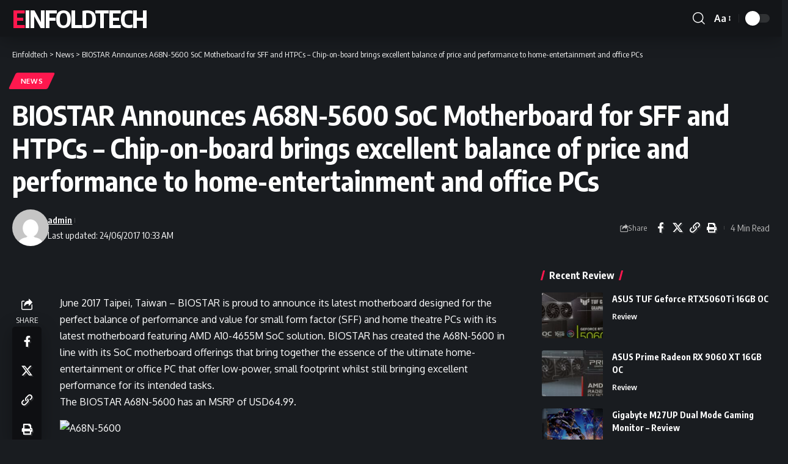

--- FILE ---
content_type: text/html; charset=UTF-8
request_url: https://einfoldtech.com/2017/06/biostar-announces-a68n-5600-soc-motherboard-sff-htpcs-chip-board-brings-excellent-balance-price-performance-home-entertainment-office-pcs/
body_size: 17946
content:
<!DOCTYPE html>
<html lang="en-GB" prefix="og: https://ogp.me/ns#">
<head>
    <meta charset="UTF-8" />
    <meta http-equiv="X-UA-Compatible" content="IE=edge" />
	<meta name="viewport" content="width=device-width, initial-scale=1.0" />
    <link rel="profile" href="https://gmpg.org/xfn/11" />
	
<!-- Search Engine Optimization by Rank Math PRO - https://rankmath.com/ -->
<title>BIOSTAR Announces A68N-5600 SoC Motherboard for SFF and HTPCs - Chip-on-board brings excellent balance of price and performance to home-entertainment and office PCs - Einfoldtech</title>
<meta name="robots" content="follow, index, max-snippet:-1, max-video-preview:-1, max-image-preview:large"/>
<link rel="canonical" href="https://einfoldtech.com/2017/06/biostar-announces-a68n-5600-soc-motherboard-sff-htpcs-chip-board-brings-excellent-balance-price-performance-home-entertainment-office-pcs/" />
<meta property="og:locale" content="en_GB" />
<meta property="og:type" content="article" />
<meta property="og:title" content="BIOSTAR Announces A68N-5600 SoC Motherboard for SFF and HTPCs - Chip-on-board brings excellent balance of price and performance to home-entertainment and office PCs - Einfoldtech" />
<meta property="og:description" content="June 2017 Taipei, Taiwan – BIOSTAR is proud to announce its latest motherboard designed for the perfect balance of performance and value for small form factor (SFF) and home theatre PCs with its latest motherboard featuring AMD A10-4655M SoC solution. BIOSTAR has created the A68N-5600 in line with its SoC motherboard offerings that bring together [&hellip;]" />
<meta property="og:url" content="https://einfoldtech.com/2017/06/biostar-announces-a68n-5600-soc-motherboard-sff-htpcs-chip-board-brings-excellent-balance-price-performance-home-entertainment-office-pcs/" />
<meta property="og:site_name" content="Einfoldtech" />
<meta property="article:publisher" content="https://www.facebook.com/Einfoldtech" />
<meta property="article:tag" content="Biostar" />
<meta property="article:tag" content="HTPC" />
<meta property="article:section" content="News" />
<meta property="article:published_time" content="2017-06-24T10:33:28+08:00" />
<meta name="twitter:card" content="summary_large_image" />
<meta name="twitter:title" content="BIOSTAR Announces A68N-5600 SoC Motherboard for SFF and HTPCs - Chip-on-board brings excellent balance of price and performance to home-entertainment and office PCs - Einfoldtech" />
<meta name="twitter:description" content="June 2017 Taipei, Taiwan – BIOSTAR is proud to announce its latest motherboard designed for the perfect balance of performance and value for small form factor (SFF) and home theatre PCs with its latest motherboard featuring AMD A10-4655M SoC solution. BIOSTAR has created the A68N-5600 in line with its SoC motherboard offerings that bring together [&hellip;]" />
<meta name="twitter:label1" content="Written by" />
<meta name="twitter:data1" content="admin" />
<meta name="twitter:label2" content="Time to read" />
<meta name="twitter:data2" content="2 minutes" />
<script type="application/ld+json" class="rank-math-schema-pro">{"@context":"https://schema.org","@graph":[{"@type":["NewsMediaOrganization","Organization"],"@id":"https://einfoldtech.com/#organization","name":"Einfoldtech","url":"http://118.189.185.166/wordpress","sameAs":["https://www.facebook.com/Einfoldtech"],"email":"support@einfoldtech.com"},{"@type":"WebSite","@id":"https://einfoldtech.com/#website","url":"https://einfoldtech.com","name":"Einfoldtech","publisher":{"@id":"https://einfoldtech.com/#organization"},"inLanguage":"en-GB"},{"@type":"WebPage","@id":"https://einfoldtech.com/2017/06/biostar-announces-a68n-5600-soc-motherboard-sff-htpcs-chip-board-brings-excellent-balance-price-performance-home-entertainment-office-pcs/#webpage","url":"https://einfoldtech.com/2017/06/biostar-announces-a68n-5600-soc-motherboard-sff-htpcs-chip-board-brings-excellent-balance-price-performance-home-entertainment-office-pcs/","name":"BIOSTAR Announces A68N-5600 SoC Motherboard for SFF and HTPCs - Chip-on-board brings excellent balance of price and performance to home-entertainment and office PCs - Einfoldtech","datePublished":"2017-06-24T10:33:28+08:00","dateModified":"2017-06-24T10:33:28+08:00","isPartOf":{"@id":"https://einfoldtech.com/#website"},"inLanguage":"en-GB"},{"@type":"Person","@id":"https://einfoldtech.com/author/admin/","name":"admin","url":"https://einfoldtech.com/author/admin/","image":{"@type":"ImageObject","@id":"https://secure.gravatar.com/avatar/14382ee8513234117204d034a5171f3d3d0a6ff16f50cf28e421f42a6748fc11?s=96&amp;d=mm&amp;r=g","url":"https://secure.gravatar.com/avatar/14382ee8513234117204d034a5171f3d3d0a6ff16f50cf28e421f42a6748fc11?s=96&amp;d=mm&amp;r=g","caption":"admin","inLanguage":"en-GB"},"worksFor":{"@id":"https://einfoldtech.com/#organization"}},{"@type":"NewsArticle","headline":"BIOSTAR Announces A68N-5600 SoC Motherboard for SFF and HTPCs - Chip-on-board brings excellent balance of","datePublished":"2017-06-24T10:33:28+08:00","dateModified":"2017-06-24T10:33:28+08:00","articleSection":"News","author":{"@id":"https://einfoldtech.com/author/admin/","name":"admin"},"publisher":{"@id":"https://einfoldtech.com/#organization"},"copyrightYear":"2017","copyrightHolder":{"@id":"https://einfoldtech.com/#organization"},"name":"BIOSTAR Announces A68N-5600 SoC Motherboard for SFF and HTPCs - Chip-on-board brings excellent balance of","@id":"https://einfoldtech.com/2017/06/biostar-announces-a68n-5600-soc-motherboard-sff-htpcs-chip-board-brings-excellent-balance-price-performance-home-entertainment-office-pcs/#richSnippet","isPartOf":{"@id":"https://einfoldtech.com/2017/06/biostar-announces-a68n-5600-soc-motherboard-sff-htpcs-chip-board-brings-excellent-balance-price-performance-home-entertainment-office-pcs/#webpage"},"inLanguage":"en-GB","mainEntityOfPage":{"@id":"https://einfoldtech.com/2017/06/biostar-announces-a68n-5600-soc-motherboard-sff-htpcs-chip-board-brings-excellent-balance-price-performance-home-entertainment-office-pcs/#webpage"}}]}</script>
<!-- /Rank Math WordPress SEO plugin -->

<link rel="alternate" type="application/rss+xml" title="Einfoldtech &raquo; Feed" href="https://einfoldtech.com/feed/" />
<link rel="alternate" type="application/rss+xml" title="Einfoldtech &raquo; Comments Feed" href="https://einfoldtech.com/comments/feed/" />
<link rel="alternate" type="application/rss+xml" title="Einfoldtech &raquo; BIOSTAR Announces A68N-5600 SoC Motherboard for SFF and HTPCs &#8211; Chip-on-board brings excellent balance of price and performance to home-entertainment and office PCs Comments Feed" href="https://einfoldtech.com/2017/06/biostar-announces-a68n-5600-soc-motherboard-sff-htpcs-chip-board-brings-excellent-balance-price-performance-home-entertainment-office-pcs/feed/" />
<link rel="alternate" title="oEmbed (JSON)" type="application/json+oembed" href="https://einfoldtech.com/wp-json/oembed/1.0/embed?url=https%3A%2F%2Feinfoldtech.com%2F2017%2F06%2Fbiostar-announces-a68n-5600-soc-motherboard-sff-htpcs-chip-board-brings-excellent-balance-price-performance-home-entertainment-office-pcs%2F" />
<link rel="alternate" title="oEmbed (XML)" type="text/xml+oembed" href="https://einfoldtech.com/wp-json/oembed/1.0/embed?url=https%3A%2F%2Feinfoldtech.com%2F2017%2F06%2Fbiostar-announces-a68n-5600-soc-motherboard-sff-htpcs-chip-board-brings-excellent-balance-price-performance-home-entertainment-office-pcs%2F&#038;format=xml" />
			<link rel="pingback" href="https://einfoldtech.com/xmlrpc.php" />
		<script type="application/ld+json">{
    "@context": "https://schema.org",
    "@type": "Organization",
    "legalName": "Einfoldtech",
    "url": "https://einfoldtech.com/",
    "sameAs": [
        "https://www.facebook.com/Einfoldtech"
    ]
}</script>
<style id='wp-img-auto-sizes-contain-inline-css'>
img:is([sizes=auto i],[sizes^="auto," i]){contain-intrinsic-size:3000px 1500px}
/*# sourceURL=wp-img-auto-sizes-contain-inline-css */
</style>
<style id='wp-emoji-styles-inline-css'>

	img.wp-smiley, img.emoji {
		display: inline !important;
		border: none !important;
		box-shadow: none !important;
		height: 1em !important;
		width: 1em !important;
		margin: 0 0.07em !important;
		vertical-align: -0.1em !important;
		background: none !important;
		padding: 0 !important;
	}
/*# sourceURL=wp-emoji-styles-inline-css */
</style>
<link rel='stylesheet' id='wp-block-library-css' href='https://einfoldtech.com/wp-includes/css/dist/block-library/style.min.css?ver=6.9' media='all' />
<style id='classic-theme-styles-inline-css'>
/*! This file is auto-generated */
.wp-block-button__link{color:#fff;background-color:#32373c;border-radius:9999px;box-shadow:none;text-decoration:none;padding:calc(.667em + 2px) calc(1.333em + 2px);font-size:1.125em}.wp-block-file__button{background:#32373c;color:#fff;text-decoration:none}
/*# sourceURL=/wp-includes/css/classic-themes.min.css */
</style>
<link rel='stylesheet' id='foxiz-elements-css' href='https://einfoldtech.com/wp-content/plugins/foxiz-core/lib/foxiz-elements/public/style.css?ver=3.1' media='all' />
<style id='global-styles-inline-css'>
:root{--wp--preset--aspect-ratio--square: 1;--wp--preset--aspect-ratio--4-3: 4/3;--wp--preset--aspect-ratio--3-4: 3/4;--wp--preset--aspect-ratio--3-2: 3/2;--wp--preset--aspect-ratio--2-3: 2/3;--wp--preset--aspect-ratio--16-9: 16/9;--wp--preset--aspect-ratio--9-16: 9/16;--wp--preset--color--black: #000000;--wp--preset--color--cyan-bluish-gray: #abb8c3;--wp--preset--color--white: #ffffff;--wp--preset--color--pale-pink: #f78da7;--wp--preset--color--vivid-red: #cf2e2e;--wp--preset--color--luminous-vivid-orange: #ff6900;--wp--preset--color--luminous-vivid-amber: #fcb900;--wp--preset--color--light-green-cyan: #7bdcb5;--wp--preset--color--vivid-green-cyan: #00d084;--wp--preset--color--pale-cyan-blue: #8ed1fc;--wp--preset--color--vivid-cyan-blue: #0693e3;--wp--preset--color--vivid-purple: #9b51e0;--wp--preset--gradient--vivid-cyan-blue-to-vivid-purple: linear-gradient(135deg,rgb(6,147,227) 0%,rgb(155,81,224) 100%);--wp--preset--gradient--light-green-cyan-to-vivid-green-cyan: linear-gradient(135deg,rgb(122,220,180) 0%,rgb(0,208,130) 100%);--wp--preset--gradient--luminous-vivid-amber-to-luminous-vivid-orange: linear-gradient(135deg,rgb(252,185,0) 0%,rgb(255,105,0) 100%);--wp--preset--gradient--luminous-vivid-orange-to-vivid-red: linear-gradient(135deg,rgb(255,105,0) 0%,rgb(207,46,46) 100%);--wp--preset--gradient--very-light-gray-to-cyan-bluish-gray: linear-gradient(135deg,rgb(238,238,238) 0%,rgb(169,184,195) 100%);--wp--preset--gradient--cool-to-warm-spectrum: linear-gradient(135deg,rgb(74,234,220) 0%,rgb(151,120,209) 20%,rgb(207,42,186) 40%,rgb(238,44,130) 60%,rgb(251,105,98) 80%,rgb(254,248,76) 100%);--wp--preset--gradient--blush-light-purple: linear-gradient(135deg,rgb(255,206,236) 0%,rgb(152,150,240) 100%);--wp--preset--gradient--blush-bordeaux: linear-gradient(135deg,rgb(254,205,165) 0%,rgb(254,45,45) 50%,rgb(107,0,62) 100%);--wp--preset--gradient--luminous-dusk: linear-gradient(135deg,rgb(255,203,112) 0%,rgb(199,81,192) 50%,rgb(65,88,208) 100%);--wp--preset--gradient--pale-ocean: linear-gradient(135deg,rgb(255,245,203) 0%,rgb(182,227,212) 50%,rgb(51,167,181) 100%);--wp--preset--gradient--electric-grass: linear-gradient(135deg,rgb(202,248,128) 0%,rgb(113,206,126) 100%);--wp--preset--gradient--midnight: linear-gradient(135deg,rgb(2,3,129) 0%,rgb(40,116,252) 100%);--wp--preset--font-size--small: 13px;--wp--preset--font-size--medium: 20px;--wp--preset--font-size--large: 36px;--wp--preset--font-size--x-large: 42px;--wp--preset--spacing--20: 0.44rem;--wp--preset--spacing--30: 0.67rem;--wp--preset--spacing--40: 1rem;--wp--preset--spacing--50: 1.5rem;--wp--preset--spacing--60: 2.25rem;--wp--preset--spacing--70: 3.38rem;--wp--preset--spacing--80: 5.06rem;--wp--preset--shadow--natural: 6px 6px 9px rgba(0, 0, 0, 0.2);--wp--preset--shadow--deep: 12px 12px 50px rgba(0, 0, 0, 0.4);--wp--preset--shadow--sharp: 6px 6px 0px rgba(0, 0, 0, 0.2);--wp--preset--shadow--outlined: 6px 6px 0px -3px rgb(255, 255, 255), 6px 6px rgb(0, 0, 0);--wp--preset--shadow--crisp: 6px 6px 0px rgb(0, 0, 0);}:where(.is-layout-flex){gap: 0.5em;}:where(.is-layout-grid){gap: 0.5em;}body .is-layout-flex{display: flex;}.is-layout-flex{flex-wrap: wrap;align-items: center;}.is-layout-flex > :is(*, div){margin: 0;}body .is-layout-grid{display: grid;}.is-layout-grid > :is(*, div){margin: 0;}:where(.wp-block-columns.is-layout-flex){gap: 2em;}:where(.wp-block-columns.is-layout-grid){gap: 2em;}:where(.wp-block-post-template.is-layout-flex){gap: 1.25em;}:where(.wp-block-post-template.is-layout-grid){gap: 1.25em;}.has-black-color{color: var(--wp--preset--color--black) !important;}.has-cyan-bluish-gray-color{color: var(--wp--preset--color--cyan-bluish-gray) !important;}.has-white-color{color: var(--wp--preset--color--white) !important;}.has-pale-pink-color{color: var(--wp--preset--color--pale-pink) !important;}.has-vivid-red-color{color: var(--wp--preset--color--vivid-red) !important;}.has-luminous-vivid-orange-color{color: var(--wp--preset--color--luminous-vivid-orange) !important;}.has-luminous-vivid-amber-color{color: var(--wp--preset--color--luminous-vivid-amber) !important;}.has-light-green-cyan-color{color: var(--wp--preset--color--light-green-cyan) !important;}.has-vivid-green-cyan-color{color: var(--wp--preset--color--vivid-green-cyan) !important;}.has-pale-cyan-blue-color{color: var(--wp--preset--color--pale-cyan-blue) !important;}.has-vivid-cyan-blue-color{color: var(--wp--preset--color--vivid-cyan-blue) !important;}.has-vivid-purple-color{color: var(--wp--preset--color--vivid-purple) !important;}.has-black-background-color{background-color: var(--wp--preset--color--black) !important;}.has-cyan-bluish-gray-background-color{background-color: var(--wp--preset--color--cyan-bluish-gray) !important;}.has-white-background-color{background-color: var(--wp--preset--color--white) !important;}.has-pale-pink-background-color{background-color: var(--wp--preset--color--pale-pink) !important;}.has-vivid-red-background-color{background-color: var(--wp--preset--color--vivid-red) !important;}.has-luminous-vivid-orange-background-color{background-color: var(--wp--preset--color--luminous-vivid-orange) !important;}.has-luminous-vivid-amber-background-color{background-color: var(--wp--preset--color--luminous-vivid-amber) !important;}.has-light-green-cyan-background-color{background-color: var(--wp--preset--color--light-green-cyan) !important;}.has-vivid-green-cyan-background-color{background-color: var(--wp--preset--color--vivid-green-cyan) !important;}.has-pale-cyan-blue-background-color{background-color: var(--wp--preset--color--pale-cyan-blue) !important;}.has-vivid-cyan-blue-background-color{background-color: var(--wp--preset--color--vivid-cyan-blue) !important;}.has-vivid-purple-background-color{background-color: var(--wp--preset--color--vivid-purple) !important;}.has-black-border-color{border-color: var(--wp--preset--color--black) !important;}.has-cyan-bluish-gray-border-color{border-color: var(--wp--preset--color--cyan-bluish-gray) !important;}.has-white-border-color{border-color: var(--wp--preset--color--white) !important;}.has-pale-pink-border-color{border-color: var(--wp--preset--color--pale-pink) !important;}.has-vivid-red-border-color{border-color: var(--wp--preset--color--vivid-red) !important;}.has-luminous-vivid-orange-border-color{border-color: var(--wp--preset--color--luminous-vivid-orange) !important;}.has-luminous-vivid-amber-border-color{border-color: var(--wp--preset--color--luminous-vivid-amber) !important;}.has-light-green-cyan-border-color{border-color: var(--wp--preset--color--light-green-cyan) !important;}.has-vivid-green-cyan-border-color{border-color: var(--wp--preset--color--vivid-green-cyan) !important;}.has-pale-cyan-blue-border-color{border-color: var(--wp--preset--color--pale-cyan-blue) !important;}.has-vivid-cyan-blue-border-color{border-color: var(--wp--preset--color--vivid-cyan-blue) !important;}.has-vivid-purple-border-color{border-color: var(--wp--preset--color--vivid-purple) !important;}.has-vivid-cyan-blue-to-vivid-purple-gradient-background{background: var(--wp--preset--gradient--vivid-cyan-blue-to-vivid-purple) !important;}.has-light-green-cyan-to-vivid-green-cyan-gradient-background{background: var(--wp--preset--gradient--light-green-cyan-to-vivid-green-cyan) !important;}.has-luminous-vivid-amber-to-luminous-vivid-orange-gradient-background{background: var(--wp--preset--gradient--luminous-vivid-amber-to-luminous-vivid-orange) !important;}.has-luminous-vivid-orange-to-vivid-red-gradient-background{background: var(--wp--preset--gradient--luminous-vivid-orange-to-vivid-red) !important;}.has-very-light-gray-to-cyan-bluish-gray-gradient-background{background: var(--wp--preset--gradient--very-light-gray-to-cyan-bluish-gray) !important;}.has-cool-to-warm-spectrum-gradient-background{background: var(--wp--preset--gradient--cool-to-warm-spectrum) !important;}.has-blush-light-purple-gradient-background{background: var(--wp--preset--gradient--blush-light-purple) !important;}.has-blush-bordeaux-gradient-background{background: var(--wp--preset--gradient--blush-bordeaux) !important;}.has-luminous-dusk-gradient-background{background: var(--wp--preset--gradient--luminous-dusk) !important;}.has-pale-ocean-gradient-background{background: var(--wp--preset--gradient--pale-ocean) !important;}.has-electric-grass-gradient-background{background: var(--wp--preset--gradient--electric-grass) !important;}.has-midnight-gradient-background{background: var(--wp--preset--gradient--midnight) !important;}.has-small-font-size{font-size: var(--wp--preset--font-size--small) !important;}.has-medium-font-size{font-size: var(--wp--preset--font-size--medium) !important;}.has-large-font-size{font-size: var(--wp--preset--font-size--large) !important;}.has-x-large-font-size{font-size: var(--wp--preset--font-size--x-large) !important;}
:where(.wp-block-post-template.is-layout-flex){gap: 1.25em;}:where(.wp-block-post-template.is-layout-grid){gap: 1.25em;}
:where(.wp-block-term-template.is-layout-flex){gap: 1.25em;}:where(.wp-block-term-template.is-layout-grid){gap: 1.25em;}
:where(.wp-block-columns.is-layout-flex){gap: 2em;}:where(.wp-block-columns.is-layout-grid){gap: 2em;}
:root :where(.wp-block-pullquote){font-size: 1.5em;line-height: 1.6;}
/*# sourceURL=global-styles-inline-css */
</style>
<link rel='stylesheet' id='foxiz-font-css' href='https://fonts.googleapis.com/css?family=Oxygen%3A400%2C700%7CEncode+Sans+Condensed%3A400%2C500%2C600%2C700%2C800&#038;ver=2.7.0' media='all' />
<link rel='stylesheet' id='foxiz-main-css' href='https://einfoldtech.com/wp-content/themes/foxiz/assets/css/main.css?ver=2.7.0' media='all' />
<style id='foxiz-main-inline-css'>
[data-theme="dark"].is-hd-4 {--nav-bg: #191c20;--nav-bg-from: #191c20;--nav-bg-to: #191c20;--nav-bg-glass: #191c2011;--nav-bg-glass-from: #191c2011;--nav-bg-glass-to: #191c2011;}:root {--top-site-bg :#0e0f12;--topad-spacing :15px;--hyperlink-line-color :var(--g-color);--s-content-width : 760px;--max-width-wo-sb : 840px;--s10-feat-ratio :45%;--s11-feat-ratio :45%;--login-popup-w : 350px;}[data-theme="dark"], .light-scheme {--top-site-bg :#0e0f12; }.search-header:before { background-repeat : no-repeat;background-size : cover;background-image : url(https://foxiz.themeruby.com/default/wp-content/uploads/sites/2/2021/09/search-bg.jpg);background-attachment : scroll;background-position : center center;}[data-theme="dark"] .search-header:before { background-repeat : no-repeat;background-size : cover;background-image : url(https://foxiz.themeruby.com/default/wp-content/uploads/sites/2/2021/09/search-bgd.jpg);background-attachment : scroll;background-position : center center;}.footer-has-bg { background-color : #00000007;}[data-theme="dark"] .footer-has-bg { background-color : #16181c;}.top-site-ad .ad-image { max-width: 1500px; }.yes-hd-transparent .top-site-ad {--top-site-bg :#0e0f12;}#amp-mobile-version-switcher { display: none; }.menu-item-13591 span.menu-sub-title { color: #fff !important;}.menu-item-13591 span.menu-sub-title { background-color: #ff6552;}
/*# sourceURL=foxiz-main-inline-css */
</style>
<link rel='stylesheet' id='foxiz-print-css' href='https://einfoldtech.com/wp-content/themes/foxiz/assets/css/print.css?ver=2.7.0' media='all' />
<link rel='stylesheet' id='foxiz-style-css' href='https://einfoldtech.com/wp-content/themes/foxiz/style.css?ver=2.7.0' media='all' />
<script src="https://einfoldtech.com/wp-includes/js/jquery/jquery.min.js?ver=3.7.1" id="jquery-core-js" type="7823c71f7884a2c260eaade9-text/javascript"></script>
<script src="https://einfoldtech.com/wp-includes/js/jquery/jquery-migrate.min.js?ver=3.4.1" id="jquery-migrate-js" type="7823c71f7884a2c260eaade9-text/javascript"></script>
<script src="https://einfoldtech.com/wp-content/themes/foxiz/assets/js/highlight-share.js?ver=1" id="highlight-share-js" type="7823c71f7884a2c260eaade9-text/javascript"></script>
<link rel="https://api.w.org/" href="https://einfoldtech.com/wp-json/" /><link rel="alternate" title="JSON" type="application/json" href="https://einfoldtech.com/wp-json/wp/v2/posts/3558" /><link rel="EditURI" type="application/rsd+xml" title="RSD" href="https://einfoldtech.com/xmlrpc.php?rsd" />
<meta name="generator" content="WordPress 6.9" />
<link rel='shortlink' href='https://einfoldtech.com/?p=3558' />
<meta name="generator" content="Elementor 3.34.1; features: additional_custom_breakpoints; settings: css_print_method-external, google_font-enabled, font_display-swap">
<script type="application/ld+json">{
    "@context": "https://schema.org",
    "@type": "WebSite",
    "@id": "https://einfoldtech.com/#website",
    "url": "https://einfoldtech.com/",
    "name": "Einfoldtech",
    "potentialAction": {
        "@type": "SearchAction",
        "target": "https://einfoldtech.com/?s={search_term_string}",
        "query-input": "required name=search_term_string"
    }
}</script>
			<style>
				.e-con.e-parent:nth-of-type(n+4):not(.e-lazyloaded):not(.e-no-lazyload),
				.e-con.e-parent:nth-of-type(n+4):not(.e-lazyloaded):not(.e-no-lazyload) * {
					background-image: none !important;
				}
				@media screen and (max-height: 1024px) {
					.e-con.e-parent:nth-of-type(n+3):not(.e-lazyloaded):not(.e-no-lazyload),
					.e-con.e-parent:nth-of-type(n+3):not(.e-lazyloaded):not(.e-no-lazyload) * {
						background-image: none !important;
					}
				}
				@media screen and (max-height: 640px) {
					.e-con.e-parent:nth-of-type(n+2):not(.e-lazyloaded):not(.e-no-lazyload),
					.e-con.e-parent:nth-of-type(n+2):not(.e-lazyloaded):not(.e-no-lazyload) * {
						background-image: none !important;
					}
				}
			</style>
			<script type="application/ld+json">{"@context":"http://schema.org","@type":"BreadcrumbList","itemListElement":[{"@type":"ListItem","position":3,"item":{"@id":"https://einfoldtech.com/2017/06/biostar-announces-a68n-5600-soc-motherboard-sff-htpcs-chip-board-brings-excellent-balance-price-performance-home-entertainment-office-pcs/","name":"BIOSTAR Announces A68N-5600 SoC Motherboard for SFF and HTPCs &#8211; Chip-on-board brings excellent balance of price and performance to home-entertainment and office PCs"}},{"@type":"ListItem","position":2,"item":{"@id":"https://einfoldtech.com/category/news/","name":"News"}},{"@type":"ListItem","position":1,"item":{"@id":"https://einfoldtech.com","name":"Einfoldtech"}}]}</script>
<link rel="icon" href="https://einfoldtech.com/wp-content/uploads/2020/07/cropped-Einfold-Logo-Gradient-Colour-32x32.png" sizes="32x32" />
<link rel="icon" href="https://einfoldtech.com/wp-content/uploads/2020/07/cropped-Einfold-Logo-Gradient-Colour-192x192.png" sizes="192x192" />
<link rel="apple-touch-icon" href="https://einfoldtech.com/wp-content/uploads/2020/07/cropped-Einfold-Logo-Gradient-Colour-180x180.png" />
<meta name="msapplication-TileImage" content="https://einfoldtech.com/wp-content/uploads/2020/07/cropped-Einfold-Logo-Gradient-Colour-270x270.png" />
</head>
<body class="wp-singular post-template-default single single-post postid-3558 single-format-standard wp-embed-responsive wp-theme-foxiz personalized-all elementor-default elementor-kit-10332 menu-ani-1 hover-ani-1 btn-ani-1 btn-transform-1 is-rm-1 lmeta-dot loader-1 dark-sw-1 mtax-1 is-hd-1 is-standard-1 is-mstick yes-tstick is-backtop  is-mstick is-smart-sticky dark-opacity" data-theme="dark">
<div class="site-outer">
			<div id="site-header" class="header-wrap rb-section header-set-1 header-1 header-wrapper style-shadow">
					<div class="reading-indicator"><span id="reading-progress"></span></div>
					<div id="navbar-outer" class="navbar-outer">
				<div id="sticky-holder" class="sticky-holder">
					<div class="navbar-wrap">
						<div class="rb-container edge-padding">
							<div class="navbar-inner">
								<div class="navbar-left">
										<div class="logo-wrap is-text-logo site-branding">
					<p class="logo-title h1">
				<a href="https://einfoldtech.com/" title="Einfoldtech">Einfoldtech</a>
			</p>
					<p class="site-description is-hidden">The Official Einfoldtech</p>
				</div>		<nav id="site-navigation" class="main-menu-wrap" aria-label="main menu"></nav>
				<div id="s-title-sticky" class="s-title-sticky">
			<div class="s-title-sticky-left">
				<span class="sticky-title-label">Reading:</span>
				<span class="h4 sticky-title">BIOSTAR Announces A68N-5600 SoC Motherboard for SFF and HTPCs &#8211; Chip-on-board brings excellent balance of price and performance to home-entertainment and office PCs</span>
			</div>
					<div class="sticky-share-list">
			<div class="t-shared-header meta-text">
				<i class="rbi rbi-share" aria-hidden="true"></i>					<span class="share-label">Share</span>			</div>
			<div class="sticky-share-list-items effect-fadeout is-color">			<a class="share-action share-trigger icon-facebook" aria-label="Share on Facebook" href="https://www.facebook.com/sharer.php?u=https%3A%2F%2Feinfoldtech.com%2F2017%2F06%2Fbiostar-announces-a68n-5600-soc-motherboard-sff-htpcs-chip-board-brings-excellent-balance-price-performance-home-entertainment-office-pcs%2F" data-title="Facebook" data-gravity=n  rel="nofollow noopener"><i class="rbi rbi-facebook" aria-hidden="true"></i></a>
					<a class="share-action share-trigger icon-twitter" aria-label="Share on X" href="https://twitter.com/intent/tweet?text=BIOSTAR+Announces+A68N-5600+SoC+Motherboard+for+SFF+and+HTPCs+%E2%80%93+Chip-on-board+brings+excellent+balance+of+price+and+performance+to+home-entertainment+and+office+PCs&amp;url=https%3A%2F%2Feinfoldtech.com%2F2017%2F06%2Fbiostar-announces-a68n-5600-soc-motherboard-sff-htpcs-chip-board-brings-excellent-balance-price-performance-home-entertainment-office-pcs%2F&amp;via=" data-title="X" data-gravity=n  rel="nofollow noopener">
				<i class="rbi rbi-twitter" aria-hidden="true"></i></a>
					<a class="share-action icon-copy copy-trigger" aria-label="Copy Link" href="#" rel="nofollow" role="button" data-copied="Copied!" data-link="https://einfoldtech.com/2017/06/biostar-announces-a68n-5600-soc-motherboard-sff-htpcs-chip-board-brings-excellent-balance-price-performance-home-entertainment-office-pcs/" data-copy="Copy Link" data-gravity=n ><i class="rbi rbi-link-o" aria-hidden="true"></i></a>
					<a class="share-action icon-print" aria-label="Print" rel="nofollow" role="button" href="javascript:if(window.print)window.print()" data-title="Print" data-gravity=n ><i class="rbi rbi-print" aria-hidden="true"></i></a>
					<a class="share-action native-share-trigger more-icon" aria-label="More" href="#" rel="nofollow" role="button" data-link="https://einfoldtech.com/2017/06/biostar-announces-a68n-5600-soc-motherboard-sff-htpcs-chip-board-brings-excellent-balance-price-performance-home-entertainment-office-pcs/" data-ptitle="BIOSTAR Announces A68N-5600 SoC Motherboard for SFF and HTPCs &#8211; Chip-on-board brings excellent balance of price and performance to home-entertainment and office PCs" data-title="More"  data-gravity=n ><i class="rbi rbi-more" aria-hidden="true"></i></a>
		</div>
		</div>
				</div>
									</div>
								<div class="navbar-right">
											<div class="wnav-holder w-header-search header-dropdown-outer">
			<a href="#" role="button" data-title="Search" class="icon-holder header-element search-btn search-trigger" aria-label="Search">
				<i class="rbi rbi-search wnav-icon" aria-hidden="true"></i>							</a>
							<div class="header-dropdown">
					<div class="header-search-form is-icon-layout">
						<form method="get" action="https://einfoldtech.com/" class="rb-search-form"  data-search="post" data-limit="0" data-follow="0" data-tax="category" data-dsource="0"  data-ptype=""><div class="search-form-inner"><span class="search-icon"><i class="rbi rbi-search" aria-hidden="true"></i></span><span class="search-text"><input type="text" class="field" placeholder="Search Headlines, News..." value="" name="s"/></span><span class="rb-search-submit"><input type="submit" value="Search"/><i class="rbi rbi-cright" aria-hidden="true"></i></span></div></form>					</div>
				</div>
					</div>
				<div class="wnav-holder font-resizer">
			<a href="#" role="button" class="font-resizer-trigger" data-title="Font Resizer"><span class="screen-reader-text">Font Resizer</span><strong>Aa</strong></a>
		</div>
				<div class="dark-mode-toggle-wrap">
			<div class="dark-mode-toggle">
                <span class="dark-mode-slide">
                    <i class="dark-mode-slide-btn mode-icon-dark" data-title="Switch to Light"><svg class="svg-icon svg-mode-dark" aria-hidden="true" role="img" focusable="false" xmlns="http://www.w3.org/2000/svg" viewBox="0 0 1024 1024"><path fill="currentColor" d="M968.172 426.83c-2.349-12.673-13.274-21.954-26.16-22.226-12.876-0.22-24.192 8.54-27.070 21.102-27.658 120.526-133.48 204.706-257.334 204.706-145.582 0-264.022-118.44-264.022-264.020 0-123.86 84.18-229.676 204.71-257.33 12.558-2.88 21.374-14.182 21.102-27.066s-9.548-23.81-22.22-26.162c-27.996-5.196-56.654-7.834-85.176-7.834-123.938 0-240.458 48.266-328.098 135.904-87.638 87.638-135.902 204.158-135.902 328.096s48.264 240.458 135.902 328.096c87.64 87.638 204.16 135.904 328.098 135.904s240.458-48.266 328.098-135.904c87.638-87.638 135.902-204.158 135.902-328.096 0-28.498-2.638-57.152-7.828-85.17z"></path></svg></i>
                    <i class="dark-mode-slide-btn mode-icon-default" data-title="Switch to Dark"><svg class="svg-icon svg-mode-light" aria-hidden="true" role="img" focusable="false" xmlns="http://www.w3.org/2000/svg" viewBox="0 0 232.447 232.447"><path fill="currentColor" d="M116.211,194.8c-4.143,0-7.5,3.357-7.5,7.5v22.643c0,4.143,3.357,7.5,7.5,7.5s7.5-3.357,7.5-7.5V202.3 C123.711,198.157,120.354,194.8,116.211,194.8z" /><path fill="currentColor" d="M116.211,37.645c4.143,0,7.5-3.357,7.5-7.5V7.505c0-4.143-3.357-7.5-7.5-7.5s-7.5,3.357-7.5,7.5v22.641 C108.711,34.288,112.068,37.645,116.211,37.645z" /><path fill="currentColor" d="M50.054,171.78l-16.016,16.008c-2.93,2.929-2.931,7.677-0.003,10.606c1.465,1.466,3.385,2.198,5.305,2.198 c1.919,0,3.838-0.731,5.302-2.195l16.016-16.008c2.93-2.929,2.931-7.677,0.003-10.606C57.731,168.852,52.982,168.851,50.054,171.78 z" /><path fill="currentColor" d="M177.083,62.852c1.919,0,3.838-0.731,5.302-2.195L198.4,44.649c2.93-2.929,2.931-7.677,0.003-10.606 c-2.93-2.932-7.679-2.931-10.607-0.003l-16.016,16.008c-2.93,2.929-2.931,7.677-0.003,10.607 C173.243,62.12,175.163,62.852,177.083,62.852z" /><path fill="currentColor" d="M37.645,116.224c0-4.143-3.357-7.5-7.5-7.5H7.5c-4.143,0-7.5,3.357-7.5,7.5s3.357,7.5,7.5,7.5h22.645 C34.287,123.724,37.645,120.366,37.645,116.224z" /><path fill="currentColor" d="M224.947,108.724h-22.652c-4.143,0-7.5,3.357-7.5,7.5s3.357,7.5,7.5,7.5h22.652c4.143,0,7.5-3.357,7.5-7.5 S229.09,108.724,224.947,108.724z" /><path fill="currentColor" d="M50.052,60.655c1.465,1.465,3.384,2.197,5.304,2.197c1.919,0,3.839-0.732,5.303-2.196c2.93-2.929,2.93-7.678,0.001-10.606 L44.652,34.042c-2.93-2.93-7.679-2.929-10.606-0.001c-2.93,2.929-2.93,7.678-0.001,10.606L50.052,60.655z" /><path fill="currentColor" d="M182.395,171.782c-2.93-2.929-7.679-2.93-10.606-0.001c-2.93,2.929-2.93,7.678-0.001,10.607l16.007,16.008 c1.465,1.465,3.384,2.197,5.304,2.197c1.919,0,3.839-0.732,5.303-2.196c2.93-2.929,2.93-7.678,0.001-10.607L182.395,171.782z" /><path fill="currentColor" d="M116.22,48.7c-37.232,0-67.523,30.291-67.523,67.523s30.291,67.523,67.523,67.523s67.522-30.291,67.522-67.523 S153.452,48.7,116.22,48.7z M116.22,168.747c-28.962,0-52.523-23.561-52.523-52.523S87.258,63.7,116.22,63.7 c28.961,0,52.522,23.562,52.522,52.523S145.181,168.747,116.22,168.747z" /></svg></i>
                </span>
			</div>
		</div>
										</div>
							</div>
						</div>
					</div>
							<div id="header-mobile" class="header-mobile mh-style-shadow">
			<div class="header-mobile-wrap">
						<div class="mbnav edge-padding">
			<div class="navbar-left">
						<div class="mobile-toggle-wrap">
							<a href="#" class="mobile-menu-trigger" role="button" rel="nofollow" aria-label="Open mobile menu">		<span class="burger-icon"><span></span><span></span><span></span></span>
	</a>
					</div>
		<div class="logo-wrap is-text-logo site-branding">
					<p class="logo-title h1">
				<a href="https://einfoldtech.com/" title="Einfoldtech">Einfoldtech</a>
			</p>
					<p class="site-description is-hidden">The Official Einfoldtech</p>
				</div>			</div>
			<div class="navbar-right">
							<a role="button" href="#" class="mobile-menu-trigger mobile-search-icon" aria-label="search"><i class="rbi rbi-search wnav-icon" aria-hidden="true"></i></a>
				<div class="wnav-holder font-resizer">
			<a href="#" role="button" class="font-resizer-trigger" data-title="Font Resizer"><span class="screen-reader-text">Font Resizer</span><strong>Aa</strong></a>
		</div>
				<div class="dark-mode-toggle-wrap">
			<div class="dark-mode-toggle">
                <span class="dark-mode-slide">
                    <i class="dark-mode-slide-btn mode-icon-dark" data-title="Switch to Light"><svg class="svg-icon svg-mode-dark" aria-hidden="true" role="img" focusable="false" xmlns="http://www.w3.org/2000/svg" viewBox="0 0 1024 1024"><path fill="currentColor" d="M968.172 426.83c-2.349-12.673-13.274-21.954-26.16-22.226-12.876-0.22-24.192 8.54-27.070 21.102-27.658 120.526-133.48 204.706-257.334 204.706-145.582 0-264.022-118.44-264.022-264.020 0-123.86 84.18-229.676 204.71-257.33 12.558-2.88 21.374-14.182 21.102-27.066s-9.548-23.81-22.22-26.162c-27.996-5.196-56.654-7.834-85.176-7.834-123.938 0-240.458 48.266-328.098 135.904-87.638 87.638-135.902 204.158-135.902 328.096s48.264 240.458 135.902 328.096c87.64 87.638 204.16 135.904 328.098 135.904s240.458-48.266 328.098-135.904c87.638-87.638 135.902-204.158 135.902-328.096 0-28.498-2.638-57.152-7.828-85.17z"></path></svg></i>
                    <i class="dark-mode-slide-btn mode-icon-default" data-title="Switch to Dark"><svg class="svg-icon svg-mode-light" aria-hidden="true" role="img" focusable="false" xmlns="http://www.w3.org/2000/svg" viewBox="0 0 232.447 232.447"><path fill="currentColor" d="M116.211,194.8c-4.143,0-7.5,3.357-7.5,7.5v22.643c0,4.143,3.357,7.5,7.5,7.5s7.5-3.357,7.5-7.5V202.3 C123.711,198.157,120.354,194.8,116.211,194.8z" /><path fill="currentColor" d="M116.211,37.645c4.143,0,7.5-3.357,7.5-7.5V7.505c0-4.143-3.357-7.5-7.5-7.5s-7.5,3.357-7.5,7.5v22.641 C108.711,34.288,112.068,37.645,116.211,37.645z" /><path fill="currentColor" d="M50.054,171.78l-16.016,16.008c-2.93,2.929-2.931,7.677-0.003,10.606c1.465,1.466,3.385,2.198,5.305,2.198 c1.919,0,3.838-0.731,5.302-2.195l16.016-16.008c2.93-2.929,2.931-7.677,0.003-10.606C57.731,168.852,52.982,168.851,50.054,171.78 z" /><path fill="currentColor" d="M177.083,62.852c1.919,0,3.838-0.731,5.302-2.195L198.4,44.649c2.93-2.929,2.931-7.677,0.003-10.606 c-2.93-2.932-7.679-2.931-10.607-0.003l-16.016,16.008c-2.93,2.929-2.931,7.677-0.003,10.607 C173.243,62.12,175.163,62.852,177.083,62.852z" /><path fill="currentColor" d="M37.645,116.224c0-4.143-3.357-7.5-7.5-7.5H7.5c-4.143,0-7.5,3.357-7.5,7.5s3.357,7.5,7.5,7.5h22.645 C34.287,123.724,37.645,120.366,37.645,116.224z" /><path fill="currentColor" d="M224.947,108.724h-22.652c-4.143,0-7.5,3.357-7.5,7.5s3.357,7.5,7.5,7.5h22.652c4.143,0,7.5-3.357,7.5-7.5 S229.09,108.724,224.947,108.724z" /><path fill="currentColor" d="M50.052,60.655c1.465,1.465,3.384,2.197,5.304,2.197c1.919,0,3.839-0.732,5.303-2.196c2.93-2.929,2.93-7.678,0.001-10.606 L44.652,34.042c-2.93-2.93-7.679-2.929-10.606-0.001c-2.93,2.929-2.93,7.678-0.001,10.606L50.052,60.655z" /><path fill="currentColor" d="M182.395,171.782c-2.93-2.929-7.679-2.93-10.606-0.001c-2.93,2.929-2.93,7.678-0.001,10.607l16.007,16.008 c1.465,1.465,3.384,2.197,5.304,2.197c1.919,0,3.839-0.732,5.303-2.196c2.93-2.929,2.93-7.678,0.001-10.607L182.395,171.782z" /><path fill="currentColor" d="M116.22,48.7c-37.232,0-67.523,30.291-67.523,67.523s30.291,67.523,67.523,67.523s67.522-30.291,67.522-67.523 S153.452,48.7,116.22,48.7z M116.22,168.747c-28.962,0-52.523-23.561-52.523-52.523S87.258,63.7,116.22,63.7 c28.961,0,52.522,23.562,52.522,52.523S145.181,168.747,116.22,168.747z" /></svg></i>
                </span>
			</div>
		</div>
					</div>
		</div>
				</div>
					<div class="mobile-collapse">
			<div class="collapse-holder">
				<div class="collapse-inner">
											<div class="mobile-search-form edge-padding">		<div class="header-search-form is-form-layout">
							<span class="h5">Search</span>
			<form method="get" action="https://einfoldtech.com/" class="rb-search-form"  data-search="post" data-limit="0" data-follow="0" data-tax="category" data-dsource="0"  data-ptype=""><div class="search-form-inner"><span class="search-icon"><i class="rbi rbi-search" aria-hidden="true"></i></span><span class="search-text"><input type="text" class="field" placeholder="Search Headlines, News..." value="" name="s"/></span><span class="rb-search-submit"><input type="submit" value="Search"/><i class="rbi rbi-cright" aria-hidden="true"></i></span></div></form>		</div>
		</div>
										<nav class="mobile-menu-wrap edge-padding">
						<ul id="mobile-menu" class="mobile-menu"><li id="menu-item-13524" class="menu-item menu-item-type-custom menu-item-object-custom menu-item-has-children menu-item-13524"><a href="#"><span>Home</span></a>
<ul class="sub-menu">
	<li id="menu-item-13548" class="menu-item menu-item-type-post_type menu-item-object-page menu-item-home menu-item-13548"><a href="https://einfoldtech.com/"><span>Home 1</span></a></li>
</ul>
</li>
<li id="menu-item-13508" class="menu-item menu-item-type-custom menu-item-object-custom menu-item-13508"><a href="#"><span>Categories</span></a></li>
<li id="menu-item-13527" class="menu-item menu-item-type-custom menu-item-object-custom menu-item-13527"><a href="#"><span>Bookmarks</span></a></li>
<li id="menu-item-13526" class="menu-item menu-item-type-custom menu-item-object-custom menu-item-has-children menu-item-13526"><a href="#"><span>More Foxiz</span></a>
<ul class="sub-menu">
	<li id="menu-item-13528" class="menu-item menu-item-type-custom menu-item-object-custom menu-item-13528"><a href="#"><span>Sitemap</span></a></li>
</ul>
</li>
</ul>					</nav>
										<div class="collapse-sections">
													<div class="mobile-socials">
								<span class="mobile-social-title h6">Follow US</span>
								<a class="social-link-facebook" aria-label="Facebook" data-title="Facebook" href="https://www.facebook.com/Einfoldtech" target="_blank" rel="noopener nofollow"><i class="rbi rbi-facebook" aria-hidden="true"></i></a><a class="social-link-twitter" aria-label="X" data-title="X" href="#" target="_blank" rel="noopener nofollow"><i class="rbi rbi-twitter" aria-hidden="true"></i></a><a class="social-link-youtube" aria-label="YouTube" data-title="YouTube" href="#" target="_blank" rel="noopener nofollow"><i class="rbi rbi-youtube" aria-hidden="true"></i></a>							</div>
											</div>
											<div class="collapse-footer">
															<div class="collapse-footer-menu"><ul id="menu-footer-copyright" class="collapse-footer-menu-inner"><li id="menu-item-13516" class="menu-item menu-item-type-custom menu-item-object-custom menu-item-13516"><a href="#"><span>Advertise</span></a></li>
</ul></div>
															<div class="collapse-copyright">© 2026 Einfoldtech Company. All Rights Reserved.</div>
													</div>
									</div>
			</div>
		</div>
			</div>
					</div>
			</div>
					</div>
		    <div class="site-wrap">		<div class="single-standard-1 is-sidebar-right sticky-sidebar">
			<div class="rb-s-container edge-padding">
				<article id="post-3558" class="post-3558 post type-post status-publish format-standard has-post-thumbnail category-news tag-biostar tag-htpc">				<header class="single-header">
								<aside class="breadcrumb-wrap breadcrumb-navxt s-breadcrumb">
				<div class="breadcrumb-inner" vocab="https://schema.org/" typeof="BreadcrumbList"><span property="itemListElement" typeof="ListItem"><a property="item" typeof="WebPage" title="Go to Einfoldtech." href="https://einfoldtech.com" class="home" ><span property="name">Einfoldtech</span></a><meta property="position" content="1"></span> &gt; <span property="itemListElement" typeof="ListItem"><a property="item" typeof="WebPage" title="Go to the News Category archives." href="https://einfoldtech.com/category/news/" class="taxonomy category" ><span property="name">News</span></a><meta property="position" content="2"></span> &gt; <span property="itemListElement" typeof="ListItem"><span property="name" class="post post-post current-item">BIOSTAR Announces A68N-5600 SoC Motherboard for SFF and HTPCs &#8211; Chip-on-board brings excellent balance of price and performance to home-entertainment and office PCs</span><meta property="url" content="https://einfoldtech.com/2017/06/biostar-announces-a68n-5600-soc-motherboard-sff-htpcs-chip-board-brings-excellent-balance-price-performance-home-entertainment-office-pcs/"><meta property="position" content="3"></span></div>
			</aside>
		<div class="s-cats ecat-bg-1 ecat-size-big"><div class="p-categories"><a class="p-category category-id-4" href="https://einfoldtech.com/category/news/" rel="category">News</a></div></div>		<h1 class="s-title fw-headline">BIOSTAR Announces A68N-5600 SoC Motherboard for SFF and HTPCs &#8211; Chip-on-board brings excellent balance of price and performance to home-entertainment and office PCs</h1>
				<div class="single-meta meta-s-default yes-0">
							<div class="smeta-in">
							<a class="meta-el meta-avatar" href="https://einfoldtech.com/author/admin/" rel="nofollow" aria-label="Visit posts by admin"><img alt='admin' src='https://secure.gravatar.com/avatar/14382ee8513234117204d034a5171f3d3d0a6ff16f50cf28e421f42a6748fc11?s=120&#038;d=mm&#038;r=g' srcset='https://secure.gravatar.com/avatar/14382ee8513234117204d034a5171f3d3d0a6ff16f50cf28e421f42a6748fc11?s=240&#038;d=mm&#038;r=g 2x' class='avatar avatar-120 photo' height='120' width='120' decoding='async'/></a>
							<div class="smeta-sec">
													<div class="smeta-bottom meta-text">
								<time class="updated-date" datetime="2017-06-24T10:33:28+08:00">Last updated: 24/06/2017 10:33 AM</time>
							</div>
												<div class="p-meta">
							<div class="meta-inner is-meta">		<div class="meta-el">
			<a class="meta-author-url meta-author" href="https://einfoldtech.com/author/admin/">admin</a>		</div>
				<div class="meta-el meta-bookmark"><span class="rb-bookmark bookmark-trigger" data-pid="3558"></span></div>
	</div>
						</div>
					</div>
				</div>
							<div class="smeta-extra">		<div class="t-shared-sec tooltips-n has-read-meta is-color">
			<div class="t-shared-header is-meta">
				<i class="rbi rbi-share" aria-hidden="true"></i><span class="share-label">Share</span>
			</div>
			<div class="effect-fadeout">			<a class="share-action share-trigger icon-facebook" aria-label="Share on Facebook" href="https://www.facebook.com/sharer.php?u=https%3A%2F%2Feinfoldtech.com%2F2017%2F06%2Fbiostar-announces-a68n-5600-soc-motherboard-sff-htpcs-chip-board-brings-excellent-balance-price-performance-home-entertainment-office-pcs%2F" data-title="Facebook" rel="nofollow noopener"><i class="rbi rbi-facebook" aria-hidden="true"></i></a>
					<a class="share-action share-trigger icon-twitter" aria-label="Share on X" href="https://twitter.com/intent/tweet?text=BIOSTAR+Announces+A68N-5600+SoC+Motherboard+for+SFF+and+HTPCs+%E2%80%93+Chip-on-board+brings+excellent+balance+of+price+and+performance+to+home-entertainment+and+office+PCs&amp;url=https%3A%2F%2Feinfoldtech.com%2F2017%2F06%2Fbiostar-announces-a68n-5600-soc-motherboard-sff-htpcs-chip-board-brings-excellent-balance-price-performance-home-entertainment-office-pcs%2F&amp;via=" data-title="X" rel="nofollow noopener">
				<i class="rbi rbi-twitter" aria-hidden="true"></i></a>
					<a class="share-action icon-copy copy-trigger" aria-label="Copy Link" href="#" rel="nofollow" role="button" data-copied="Copied!" data-link="https://einfoldtech.com/2017/06/biostar-announces-a68n-5600-soc-motherboard-sff-htpcs-chip-board-brings-excellent-balance-price-performance-home-entertainment-office-pcs/" data-copy="Copy Link"><i class="rbi rbi-link-o" aria-hidden="true"></i></a>
					<a class="share-action icon-print" aria-label="Print" rel="nofollow" role="button" href="javascript:if(window.print)window.print()" data-title="Print"><i class="rbi rbi-print" aria-hidden="true"></i></a>
					<a class="share-action native-share-trigger more-icon" aria-label="More" href="#" rel="nofollow" role="button" data-link="https://einfoldtech.com/2017/06/biostar-announces-a68n-5600-soc-motherboard-sff-htpcs-chip-board-brings-excellent-balance-price-performance-home-entertainment-office-pcs/" data-ptitle="BIOSTAR Announces A68N-5600 SoC Motherboard for SFF and HTPCs &#8211; Chip-on-board brings excellent balance of price and performance to home-entertainment and office PCs" data-title="More" ><i class="rbi rbi-more" aria-hidden="true"></i></a>
		</div>
		</div>
		<div class="single-right-meta single-time-read is-meta">		<div class="meta-el meta-read">4 Min Read</div>
		</div></div>
					</div>
						</header>
				<div class="grid-container">
					<div class="s-ct">
												<div class="s-feat-outer">
									<div class="s-feat">			<div class="featured-lightbox-trigger" data-source="" data-caption="" data-attribution="">
							</div>
		</div>
								</div>
								<div class="s-ct-wrap has-lsl">
			<div class="s-ct-inner">
						<div class="l-shared-sec-outer show-mobile">
			<div class="l-shared-sec">
				<div class="l-shared-header meta-text">
					<i class="rbi rbi-share" aria-hidden="true"></i><span class="share-label">SHARE</span>
				</div>
				<div class="l-shared-items effect-fadeout is-color">
								<a class="share-action share-trigger icon-facebook" aria-label="Share on Facebook" href="https://www.facebook.com/sharer.php?u=https%3A%2F%2Feinfoldtech.com%2F2017%2F06%2Fbiostar-announces-a68n-5600-soc-motherboard-sff-htpcs-chip-board-brings-excellent-balance-price-performance-home-entertainment-office-pcs%2F" data-title="Facebook" data-gravity=w  rel="nofollow noopener"><i class="rbi rbi-facebook" aria-hidden="true"></i></a>
					<a class="share-action share-trigger icon-twitter" aria-label="Share on X" href="https://twitter.com/intent/tweet?text=BIOSTAR+Announces+A68N-5600+SoC+Motherboard+for+SFF+and+HTPCs+%E2%80%93+Chip-on-board+brings+excellent+balance+of+price+and+performance+to+home-entertainment+and+office+PCs&amp;url=https%3A%2F%2Feinfoldtech.com%2F2017%2F06%2Fbiostar-announces-a68n-5600-soc-motherboard-sff-htpcs-chip-board-brings-excellent-balance-price-performance-home-entertainment-office-pcs%2F&amp;via=" data-title="X" data-gravity=w  rel="nofollow noopener">
				<i class="rbi rbi-twitter" aria-hidden="true"></i></a>
					<a class="share-action icon-copy copy-trigger" aria-label="Copy Link" href="#" rel="nofollow" role="button" data-copied="Copied!" data-link="https://einfoldtech.com/2017/06/biostar-announces-a68n-5600-soc-motherboard-sff-htpcs-chip-board-brings-excellent-balance-price-performance-home-entertainment-office-pcs/" data-copy="Copy Link" data-gravity=w ><i class="rbi rbi-link-o" aria-hidden="true"></i></a>
					<a class="share-action icon-print" aria-label="Print" rel="nofollow" role="button" href="javascript:if(window.print)window.print()" data-title="Print" data-gravity=w ><i class="rbi rbi-print" aria-hidden="true"></i></a>
					<a class="share-action native-share-trigger more-icon" aria-label="More" href="#" rel="nofollow" role="button" data-link="https://einfoldtech.com/2017/06/biostar-announces-a68n-5600-soc-motherboard-sff-htpcs-chip-board-brings-excellent-balance-price-performance-home-entertainment-office-pcs/" data-ptitle="BIOSTAR Announces A68N-5600 SoC Motherboard for SFF and HTPCs &#8211; Chip-on-board brings excellent balance of price and performance to home-entertainment and office PCs" data-title="More"  data-gravity=w ><i class="rbi rbi-more" aria-hidden="true"></i></a>
						</div>
			</div>
		</div>
						<div class="e-ct-outer">
							<div class="entry-content rbct clearfix is-highlight-shares"><p>				June 2017 Taipei, Taiwan – BIOSTAR is proud to announce its latest motherboard designed for the perfect balance of performance and value for small form factor (SFF) and home theatre PCs with its latest motherboard featuring AMD A10-4655M SoC solution. BIOSTAR has created the A68N-5600 in line with its SoC motherboard offerings that bring together the essence of the ultimate home-entertainment or office PC that offer low-power, small footprint whilst still bringing excellent performance for its intended tasks<strong>.</strong></p>
<p>The BIOSTAR A68N-5600 has an MSRP of USD64.99.</p>
<p><img decoding="async" src="http://www.biostar.com.tw/picture/Review/306/image02.png" alt="A68N-5600" /></p>
<p>Featuring a built-in AMD A10-4655M quad-core processor capable of Turbo clocks of 2.8GHz with a base clock of 2GHz, the motherboard delivers modern-day multitasking performance for day-to-day task as well as decoding task for entertainment use, enough to play HD content. The motherboard supports DDR3-1333MHz memory up to 32GB for excellent compatibility and all comes in the compact mini-ITX form factor perfect for SFF.</p>
<p><img decoding="async" src="http://www.biostar.com.tw/picture/Review/306/image03.png" alt="A68N-5600 Top" /></p>
<p>The BIOSTAR A68N-5600 features tried-and-tested BIOSTAR technology in delivering excellent experience for users including HD Audio for excellent sound replication and listening perfect for watching movies with full support for DirectX11.1 for greater support for 3D applications.</p>
<p><img decoding="async" src="http://www.biostar.com.tw/picture/Review/306/image04.png" alt="A68N-5600 IO" /></p>
<p>The BIOSTAR A68N-5600 features legacy PS/2 connectors as well as a pair of USB3.0 and USB2.0 ports for connectivity. A full 1Gbps LAN port is present for high-speed transfer. Multimedia I/O includes video output for both HDMI and VGA both supporting up to 1920&#215;1200 @60hz output. Multi-channel audio is available up to 7.1 channels and pure high definition audio.</p>
<p><strong>SPECIFICATION</strong></p>
<table border="1" cellspacing="0" cellpadding="5">
<tbody>
<tr>
<td><strong>Model</strong></td>
<td>A68N-5600</td>
</tr>
<tr>
<td><strong>CPU Support</strong></td>
<td>A10-4655M (Quad core 2.0GHz up to 2.8GHz, 25W)</td>
</tr>
<tr>
<td><strong>Chipset</strong></td>
<td>AMD A68H</td>
</tr>
<tr>
<td><strong>Memory Support</strong></td>
<td>Supports Dual Channel DDR3 1333<br />
2 x DDR3 DIMM Memory Slot, Max. Supports up to 32GB Memory<br />
Each DIMM supports non-ECC4/ 8/ 16 GB DDR3 module<br />
* Please refer to www.biostar.com.tw for Memory support list.</td>
</tr>
<tr>
<td><strong>Storage</strong></td>
<td>4x SATA III Connector (6Gb/s) : Supports AHCI &amp; RAID 0,1,10</td>
</tr>
<tr>
<td><strong>LAN</strong></td>
<td>Realtek RTL 8111H<br />
10/ 100/ 1000 Mb/s auto negotiation, Half / Full duplex capability</td>
</tr>
<tr>
<td><strong>Audio</strong></td>
<td>Codec ALC887<br />
7.1 Channels, High Definition Audio</td>
</tr>
<tr>
<td><strong>USB</strong></td>
<td>2x USB 3.0 port (2 on rear I/O)<br />
6x USB 2.0 port (2 on rear I/Os and 4 via internal headers)</td>
</tr>
<tr>
<td><strong>Expansion Slot</strong></td>
<td>1x PCIe 2.0 x16 Slot (x8)</td>
</tr>
<tr>
<td><strong>Rear I/O</strong></td>
<td>1x PS/2 Mouse<br />
1x PS/2 Keyboard<br />
1x VGA Port<br />
1x HDMI Port<br />
1x LAN port<br />
2x USB 3.0 Port<br />
2x USB 2.0 Port<br />
3x Audio Jack</td>
</tr>
<tr>
<td><strong>Internal I/O</strong></td>
<td>4x SATA III 6.0Gb/s Connector<br />
2x USB 2.0 Header (each header supports 2 USB<br />
2.0 ports)<br />
1x 4-Pin Power Connector<br />
1x 24-Pin Power Connector<br />
1x CPU Fan Connector<br />
1x System Fan Connector<br />
1x Front Panel Header<br />
1x Front Audio Header<br />
1x Clear CMOS Header<br />
1x Serial Port Header</td>
</tr>
<tr>
<td><strong>Form Factor</strong></td>
<td>Mini-ITX Form Factor, 170 mm x 170 mm</td>
</tr>
<tr>
<td><strong>OS Support</strong></td>
<td>Windows 7/ 8/ 8.1/10<br />
BIOSTAR reserves the right to add or remove support for any OS with or without notice.</td>
</tr>
</tbody>
</table>
</div>
					<div class="entry-bottom">
				<div id="text-4" class="widget entry-widget clearfix widget_text">			<div class="textwidget">		<div class="related-sec related-5 is-width-right is-style-boxed">
			<div class="inner">
								<div class="block-inner">
							<div class="p-wrap p-list-inline" data-pid="10663">
	<div class="entry-title h4"><i class="rbi rbi-plus" aria-hidden="true"></i>		<a class="p-url" href="https://einfoldtech.com/2022/09/msi-reveals-superb-spatium-pcie-5-0-storage-performance-enriches-its-lineup-with-spatium-m460-hs/" rel="bookmark">MSI Reveals Superb SPATIUM PCIe 5.0 Storage Performance &#038; Enriches Its Lineup with SPATIUM M460 (HS)</a></div>		</div>
			<div class="p-wrap p-list-inline" data-pid="2820">
	<div class="entry-title h4"><i class="rbi rbi-plus" aria-hidden="true"></i>		<a class="p-url" href="https://einfoldtech.com/2017/05/linksys-ships-first-docsis-cable-modem-wi-fi-router/" rel="bookmark">Linksys Ships Its First Docsis Cable Modem + Wi-fi Router</a></div>		</div>
			<div class="p-wrap p-list-inline" data-pid="7399">
	<div class="entry-title h4"><i class="rbi rbi-plus" aria-hidden="true"></i>		<a class="p-url" href="https://einfoldtech.com/2021/01/gigabyte-builds-s251-3o0-for-ultra-high-storage-capacity-in-a-2u-chassis/" rel="bookmark">GIGABYTE Builds S251-3O0 for Ultra-High Storage Capacity in a 2U chassis</a></div>		</div>
			<div class="p-wrap p-list-inline" data-pid="7217">
	<div class="entry-title h4"><i class="rbi rbi-plus" aria-hidden="true"></i>		<a class="p-url" href="https://einfoldtech.com/2020/12/msi-unveils-nvidia-geforce-rtx-3060-ti-series/" rel="bookmark">MSI unveils NVIDIA® GeForce RTX™ 3060 Ti Series</a></div>		</div>
			<div class="p-wrap p-list-inline" data-pid="2006">
	<div class="entry-title h4"><i class="rbi rbi-plus" aria-hidden="true"></i>		<a class="p-url" href="https://einfoldtech.com/2017/02/synology-announces-official-release-of-diskstation-manager-6-1/" rel="bookmark">Synology® Announces Official Release of DiskStation Manager 6.1</a></div>		</div>
	</div>
			</div>
		</div>
		
</div>
		</div>			</div>
		<div class="efoot efoot-commas h5">		<div class="efoot-bar tag-bar">
			<span class="blabel is-meta"><i class="rbi rbi-tag" aria-hidden="true"></i>TAGGED:</span><a href="https://einfoldtech.com/tag/biostar/" rel="tag">Biostar</a><a href="https://einfoldtech.com/tag/htpc/" rel="tag">HTPC</a>		</div>
		</div>				</div>
			</div>
					<div class="e-shared-sec entry-sec">
			<div class="e-shared-header h4">
				<i class="rbi rbi-share" aria-hidden="true"></i><span>Share This Article</span>
			</div>
			<div class="rbbsl tooltips-n effect-fadeout is-bg">
							<a class="share-action share-trigger icon-facebook" aria-label="Share on Facebook" href="https://www.facebook.com/sharer.php?u=https%3A%2F%2Feinfoldtech.com%2F2017%2F06%2Fbiostar-announces-a68n-5600-soc-motherboard-sff-htpcs-chip-board-brings-excellent-balance-price-performance-home-entertainment-office-pcs%2F" data-title="Facebook" rel="nofollow noopener"><i class="rbi rbi-facebook" aria-hidden="true"></i><span>Facebook</span></a>
					<a class="share-action share-trigger icon-twitter" aria-label="Share on X" href="https://twitter.com/intent/tweet?text=BIOSTAR+Announces+A68N-5600+SoC+Motherboard+for+SFF+and+HTPCs+%E2%80%93+Chip-on-board+brings+excellent+balance+of+price+and+performance+to+home-entertainment+and+office+PCs&amp;url=https%3A%2F%2Feinfoldtech.com%2F2017%2F06%2Fbiostar-announces-a68n-5600-soc-motherboard-sff-htpcs-chip-board-brings-excellent-balance-price-performance-home-entertainment-office-pcs%2F&amp;via=" data-title="X" rel="nofollow noopener">
				<i class="rbi rbi-twitter" aria-hidden="true"></i></a>
					<a class="share-action icon-copy copy-trigger" aria-label="Copy Link" href="#" rel="nofollow" role="button" data-copied="Copied!" data-link="https://einfoldtech.com/2017/06/biostar-announces-a68n-5600-soc-motherboard-sff-htpcs-chip-board-brings-excellent-balance-price-performance-home-entertainment-office-pcs/" data-copy="Copy Link"><i class="rbi rbi-link-o" aria-hidden="true"></i><span>Copy Link</span></a>
					<a class="share-action icon-print" aria-label="Print" rel="nofollow" role="button" href="javascript:if(window.print)window.print()" data-title="Print"><i class="rbi rbi-print" aria-hidden="true"></i><span>Print</span></a>
					<a class="share-action native-share-trigger more-icon" aria-label="More" href="#" rel="nofollow" role="button" data-link="https://einfoldtech.com/2017/06/biostar-announces-a68n-5600-soc-motherboard-sff-htpcs-chip-board-brings-excellent-balance-price-performance-home-entertainment-office-pcs/" data-ptitle="BIOSTAR Announces A68N-5600 SoC Motherboard for SFF and HTPCs &#8211; Chip-on-board brings excellent balance of price and performance to home-entertainment and office PCs" data-title="More" ><i class="rbi rbi-more" aria-hidden="true"></i></a>
					</div>
		</div>
				</div>
			<div class="entry-pagination e-pagi entry-sec mobile-hide">
			<div class="inner">
									<div class="nav-el nav-left">
						<a href="https://einfoldtech.com/2017/06/g-skill-announces-new-ddr4-specifications-intel-x299-hedt-platform-ddr4-4400mhz-cl19-8gbx2-ddr4-4200mhz-cl19-8gbx8/">
							<span class="nav-label is-meta"><i class="rbi rbi-angle-left" aria-hidden="true"></i><span>Previous Article</span></span>
							<span class="nav-inner h4">
										                <span class="e-pagi-holder"><span class="e-pagi-title p-url">G.SKILL Announces New DDR4 Specifications for Intel X299 HEDT Platform  DDR4-4400MHz CL19 8GBx2 &#038; DDR4-4200MHz CL19 8GBx8</span></span>
	              </span>
						</a>
					</div>
									<div class="nav-el nav-right">
						<a href="https://einfoldtech.com/2017/06/msi-vr-one-best-vr-game-partner-bandai-namco-vr-zone-shinjuku-official-launch/">
							<span class="nav-label is-meta"><span>Next Article</span><i class="rbi rbi-angle-right" aria-hidden="true"></i></span>
							<span class="nav-inner h4">
								               <span class="e-pagi-holder"><span class="e-pagi-title p-url">MSI VR One is the best VR Game Partner with Bandai Namco for VR ZONE SHINJUKU official launch!</span></span>
              </span>
						</a>
					</div>
							</div>
		</div>
			<div class="comment-box-wrap entry-sec"><div class="comment-box-header">
			<span class="h3"><i class="rbi rbi-comment" aria-hidden="true"></i>Leave a Comment</span>
	</div>
<div class="comment-holder no-comment">
	<div id="comments" class="comments-area">
					<div id="respond" class="comment-respond">
		<h3 id="reply-title" class="comment-reply-title">Leave a Reply <small><a rel="nofollow" id="cancel-comment-reply-link" href="/2017/06/biostar-announces-a68n-5600-soc-motherboard-sff-htpcs-chip-board-brings-excellent-balance-price-performance-home-entertainment-office-pcs/#respond" style="display:none;">Cancel reply</a></small></h3><form action="https://einfoldtech.com/wp-comments-post.php" method="post" id="commentform" class="comment-form"><p class="comment-notes"><span id="email-notes">Your email address will not be published.</span> <span class="required-field-message">Required fields are marked <span class="required">*</span></span></p><p class="comment-form-comment"><label for="comment">Comment <span class="required">*</span></label> <textarea placeholder="Leave a Comment" id="comment" name="comment" cols="45" rows="8" maxlength="65525" required></textarea></p><p class="comment-form-author"><label for="author">Name <span class="required">*</span></label> <input placeholder="Your name" id="author" name="author" type="text" value="" size="30" maxlength="245" autocomplete="name" required /></p>
<p class="comment-form-email"><label for="email">Email <span class="required">*</span></label> <input placeholder="Your email" id="email" name="email" type="email" value="" size="30" maxlength="100" aria-describedby="email-notes" autocomplete="email" required /></p>
<p class="comment-form-url"><label for="url">Website</label> <input placeholder="Your website" id="url" name="url" type="url" value="" size="30" maxlength="200" autocomplete="url" /></p>
<p class="comment-form-cookies-consent"><input id="wp-comment-cookies-consent" name="wp-comment-cookies-consent" type="checkbox" value="yes" /> <label for="wp-comment-cookies-consent">Save my name, email, and website in this browser for the next time I comment.</label></p>
<p class="form-submit"><input name="submit" type="submit" id="submit" class="submit" value="Post Comment" /> <input type='hidden' name='comment_post_ID' value='3558' id='comment_post_ID' />
<input type='hidden' name='comment_parent' id='comment_parent' value='0' />
</p><p style="display: none;"><input type="hidden" id="akismet_comment_nonce" name="akismet_comment_nonce" value="bf440fb261" /></p><p style="display: none !important;" class="akismet-fields-container" data-prefix="ak_"><label>&#916;<textarea name="ak_hp_textarea" cols="45" rows="8" maxlength="100"></textarea></label><input type="hidden" id="ak_js_1" name="ak_js" value="218"/><script type="7823c71f7884a2c260eaade9-text/javascript">document.getElementById( "ak_js_1" ).setAttribute( "value", ( new Date() ).getTime() );</script></p></form>	</div><!-- #respond -->
	<p class="akismet_comment_form_privacy_notice">This site uses Akismet to reduce spam. <a href="https://akismet.com/privacy/" target="_blank" rel="nofollow noopener">Learn how your comment data is processed.</a></p>	</div>
</div>
</div>
							</div>
								<div class="sidebar-wrap single-sidebar">
				<div class="sidebar-inner clearfix">
					<div id="widget-post-2" class="widget rb-section w-sidebar clearfix widget-post"><div class="block-h widget-heading heading-layout-1"><div class="heading-inner"><h4 class="heading-title"><span>Recent Review</span></h4></div></div><div class="widget-p-listing">		<div class="p-wrap p-small p-list-small-2" data-pid="16800">
				<div class="feat-holder">		<div class="p-featured ratio-v1">
					<a class="p-flink" href="https://einfoldtech.com/2026/01/asus-tuf-geforce-rtx5060ti-16gb-oc/" title="ASUS TUF Geforce RTX5060Ti 16GB OC">
			<img width="150" height="150" src="https://einfoldtech.com/wp-content/uploads/2026/01/DSF4652-Enhanced-NR-150x150.jpg" class="featured-img wp-post-image" alt="" loading="lazy" decoding="async" />		</a>
				</div>
	</div>
				<div class="p-content">
			<h5 class="entry-title">		<a class="p-url" href="https://einfoldtech.com/2026/01/asus-tuf-geforce-rtx5060ti-16gb-oc/" rel="bookmark">ASUS TUF Geforce RTX5060Ti 16GB OC</a></h5>			<div class="p-meta">
				<div class="meta-inner is-meta">
							<div class="meta-el meta-tax meta-bold">
								<a class="meta-separate term-i-6" href="https://einfoldtech.com/category/review/">Review</a>
							</div>
						</div>
							</div>
				</div>
				</div>
			<div class="p-wrap p-small p-list-small-2" data-pid="16772">
				<div class="feat-holder">		<div class="p-featured ratio-v1">
					<a class="p-flink" href="https://einfoldtech.com/2026/01/asus-prime-radeon-rx-9060-xt-16gb-oc/" title="ASUS Prime Radeon RX 9060 XT 16GB OC">
			<img width="150" height="150" src="https://einfoldtech.com/wp-content/uploads/2026/01/DSF4677-Enhanced-NR-150x150.jpg" class="featured-img wp-post-image" alt="" loading="lazy" decoding="async" />		</a>
				</div>
	</div>
				<div class="p-content">
			<h5 class="entry-title">		<a class="p-url" href="https://einfoldtech.com/2026/01/asus-prime-radeon-rx-9060-xt-16gb-oc/" rel="bookmark">ASUS Prime Radeon RX 9060 XT 16GB OC</a></h5>			<div class="p-meta">
				<div class="meta-inner is-meta">
							<div class="meta-el meta-tax meta-bold">
								<a class="meta-separate term-i-6" href="https://einfoldtech.com/category/review/">Review</a>
							</div>
						</div>
							</div>
				</div>
				</div>
			<div class="p-wrap p-small p-list-small-2" data-pid="16710">
				<div class="feat-holder">		<div class="p-featured ratio-v1">
					<a class="p-flink" href="https://einfoldtech.com/2025/11/gigabyte-m27up-dual-mode-gaming-monitor-review/" title="Gigabyte M27UP Dual Mode Gaming Monitor &#8211; Review">
			<img width="150" height="150" src="https://einfoldtech.com/wp-content/uploads/2025/11/Screenshot-2025-11-22-153136-150x150.png" class="featured-img wp-post-image" alt="" loading="lazy" decoding="async" />		</a>
				</div>
	</div>
				<div class="p-content">
			<h5 class="entry-title">		<a class="p-url" href="https://einfoldtech.com/2025/11/gigabyte-m27up-dual-mode-gaming-monitor-review/" rel="bookmark">Gigabyte M27UP Dual Mode Gaming Monitor &#8211; Review</a></h5>			<div class="p-meta">
				<div class="meta-inner is-meta">
							<div class="meta-el meta-tax meta-bold">
								<a class="meta-separate term-i-6" href="https://einfoldtech.com/category/review/">Review</a>
							</div>
						</div>
							</div>
				</div>
				</div>
			<div class="p-wrap p-small p-list-small-2" data-pid="16538">
				<div class="feat-holder">		<div class="p-featured ratio-v1">
					<a class="p-flink" href="https://einfoldtech.com/2025/11/asus-rog-strix-gs-be18000-review-extreme-wifi-7-performance/" title="ASUS ROG STRIX GS-BE18000 Review: Extreme WiFi 7 Performance">
			<img width="150" height="150" src="https://einfoldtech.com/wp-content/uploads/2025/09/DSF4594-Enhanced-NR-150x150.jpg" class="featured-img wp-post-image" alt="" loading="lazy" decoding="async" />		</a>
				</div>
	</div>
				<div class="p-content">
			<h5 class="entry-title">		<a class="p-url" href="https://einfoldtech.com/2025/11/asus-rog-strix-gs-be18000-review-extreme-wifi-7-performance/" rel="bookmark">ASUS ROG STRIX GS-BE18000 Review: Extreme WiFi 7 Performance</a></h5>			<div class="p-meta">
				<div class="meta-inner is-meta">
							<div class="meta-el meta-tax meta-bold">
								<a class="meta-separate term-i-6" href="https://einfoldtech.com/category/review/">Review</a>
							</div>
						</div>
							</div>
				</div>
				</div>
			<div class="p-wrap p-small p-list-small-2" data-pid="16384">
				<div class="feat-holder">		<div class="p-featured ratio-v1">
					<a class="p-flink" href="https://einfoldtech.com/2025/08/asus-prime-radeon-rx-9070-xt-oc-review/" title="ASUS Prime Radeon RX 9070 XT OC &#8211; Review">
			<img width="150" height="150" src="https://einfoldtech.com/wp-content/uploads/2025/08/DSF4552-Enhanced-NR-150x150.jpg" class="featured-img wp-post-image" alt="" loading="lazy" decoding="async" />		</a>
				</div>
	</div>
				<div class="p-content">
			<h5 class="entry-title">		<a class="p-url" href="https://einfoldtech.com/2025/08/asus-prime-radeon-rx-9070-xt-oc-review/" rel="bookmark">ASUS Prime Radeon RX 9070 XT OC &#8211; Review</a></h5>			<div class="p-meta">
				<div class="meta-inner is-meta">
							<div class="meta-el meta-tax meta-bold">
								<a class="meta-separate term-i-6" href="https://einfoldtech.com/category/review/">Review</a>
							</div>
						</div>
							</div>
				</div>
				</div>
			<div class="p-wrap p-small p-list-small-2" data-pid="16283">
				<div class="feat-holder">		<div class="p-featured ratio-v1">
					<a class="p-flink" href="https://einfoldtech.com/2025/06/tp-link-archer-tbe400uh-high-gain-wi-fi-7-usb-adapter-review/" title="TP-Link Archer TBE400UH High Gain Wi-Fi 7 USB Adapter Review">
			<img width="150" height="150" src="https://einfoldtech.com/wp-content/uploads/2025/06/Screenshot-2025-06-10-023932-150x150.png" class="featured-img wp-post-image" alt="" loading="lazy" decoding="async" />		</a>
				</div>
	</div>
				<div class="p-content">
			<h5 class="entry-title">		<a class="p-url" href="https://einfoldtech.com/2025/06/tp-link-archer-tbe400uh-high-gain-wi-fi-7-usb-adapter-review/" rel="bookmark">TP-Link Archer TBE400UH High Gain Wi-Fi 7 USB Adapter Review</a></h5>			<div class="p-meta">
				<div class="meta-inner is-meta">
							<div class="meta-el meta-tax meta-bold">
								<a class="meta-separate term-i-6" href="https://einfoldtech.com/category/review/">Review</a>
							</div>
						</div>
							</div>
				</div>
				</div>
			<div class="p-wrap p-small p-list-small-2" data-pid="16200">
				<div class="feat-holder">		<div class="p-featured ratio-v1">
					<a class="p-flink" href="https://einfoldtech.com/2025/03/asus-rog-strix-b850-f-gaming-wifi-unleashing-gaming-power/" title="ASUS ROG STRIX B850-F Gaming WiFi: Unleashing Gaming Power">
			<img width="150" height="150" src="https://einfoldtech.com/wp-content/uploads/2025/03/DSF4400-Enhanced-NR-150x150.jpg" class="featured-img wp-post-image" alt="" loading="lazy" decoding="async" />		</a>
				</div>
	</div>
				<div class="p-content">
			<h5 class="entry-title">		<a class="p-url" href="https://einfoldtech.com/2025/03/asus-rog-strix-b850-f-gaming-wifi-unleashing-gaming-power/" rel="bookmark">ASUS ROG STRIX B850-F Gaming WiFi: Unleashing Gaming Power</a></h5>			<div class="p-meta">
				<div class="meta-inner is-meta">
							<div class="meta-el meta-tax meta-bold">
								<a class="meta-separate term-i-6" href="https://einfoldtech.com/category/review/">Review</a>
							</div>
						</div>
							</div>
				</div>
				</div>
			<div class="p-wrap p-small p-list-small-2" data-pid="16103">
				<div class="feat-holder">		<div class="p-featured ratio-v1">
					<a class="p-flink" href="https://einfoldtech.com/2025/03/asrock-b860m-x-wifi-a-budget-friendly-micro-atx-motherboard-with-solid-features/" title="ASRock B860M-X WiFi: A Budget-Friendly Micro ATX Motherboard with Solid Features">
			<img width="150" height="150" src="https://einfoldtech.com/wp-content/uploads/2025/03/B860M-X-WiFiL1-150x150.png" class="featured-img wp-post-image" alt="" loading="lazy" decoding="async" />		</a>
				</div>
	</div>
				<div class="p-content">
			<h5 class="entry-title">		<a class="p-url" href="https://einfoldtech.com/2025/03/asrock-b860m-x-wifi-a-budget-friendly-micro-atx-motherboard-with-solid-features/" rel="bookmark">ASRock B860M-X WiFi: A Budget-Friendly Micro ATX Motherboard with Solid Features</a></h5>			<div class="p-meta">
				<div class="meta-inner is-meta">
							<div class="meta-el meta-tax meta-bold">
								<a class="meta-separate term-i-6" href="https://einfoldtech.com/category/review/">Review</a>
							</div>
						</div>
							</div>
				</div>
				</div>
			<div class="p-wrap p-small p-list-small-2" data-pid="15927">
				<div class="feat-holder">		<div class="p-featured ratio-v1">
					<a class="p-flink" href="https://einfoldtech.com/2025/03/asus-rt-be92u-review-next-level-smart-home-wifi-7/" title="ASUS RT-BE92U Review &#8211; Next-Level Smart Home WiFi 7">
			<img width="150" height="150" src="https://einfoldtech.com/wp-content/uploads/2025/03/20250228_095006-150x150.jpg" class="featured-img wp-post-image" alt="" loading="lazy" decoding="async" />		</a>
				</div>
	</div>
				<div class="p-content">
			<h5 class="entry-title">		<a class="p-url" href="https://einfoldtech.com/2025/03/asus-rt-be92u-review-next-level-smart-home-wifi-7/" rel="bookmark">ASUS RT-BE92U Review &#8211; Next-Level Smart Home WiFi 7</a></h5>			<div class="p-meta">
				<div class="meta-inner is-meta">
							<div class="meta-el meta-tax meta-bold">
								<a class="meta-separate term-i-6" href="https://einfoldtech.com/category/review/">Review</a>
							</div>
						</div>
							</div>
				</div>
				</div>
			<div class="p-wrap p-small p-list-small-2" data-pid="16019">
				<div class="feat-holder">		<div class="p-featured ratio-v1">
					<a class="p-flink" href="https://einfoldtech.com/2025/03/gigabyte-aorus-rx-9070-xt-elite-a-1440p-4k-beast-that-challenges-the-high-end/" title="Gigabyte AORUS RX 9070 XT ELITE: A 1440p &#038; 4K Beast That Challenges the High-End">
			<img width="150" height="150" src="https://einfoldtech.com/wp-content/uploads/2025/03/DSF4351-Enhanced-NR-150x150.jpg" class="featured-img wp-post-image" alt="" loading="lazy" decoding="async" />		</a>
				</div>
	</div>
				<div class="p-content">
			<h5 class="entry-title">		<a class="p-url" href="https://einfoldtech.com/2025/03/gigabyte-aorus-rx-9070-xt-elite-a-1440p-4k-beast-that-challenges-the-high-end/" rel="bookmark">Gigabyte AORUS RX 9070 XT ELITE: A 1440p &#038; 4K Beast That Challenges the High-End</a></h5>			<div class="p-meta">
				<div class="meta-inner is-meta">
							<div class="meta-el meta-tax meta-bold">
								<a class="meta-separate term-i-6" href="https://einfoldtech.com/category/review/">Review</a>
							</div>
						</div>
							</div>
				</div>
				</div>
	</div></div><div id="widget-facebook-2" class="widget rb-section w-sidebar clearfix widget-facebook"><div class="block-h widget-heading heading-layout-1"><div class="heading-inner"><h4 class="heading-title"><span>Facebook Page</span></h4></div></div>				<div class="fb-container">
					<div id="fb-root"></div>
					<script type="7823c71f7884a2c260eaade9-text/javascript">(function (d, s, id) {
                            var js, fjs = d.getElementsByTagName(s)[0];
                            if (d.getElementById(id)) return;
                            js = d.createElement(s);
                            js.id = id;
                            js.src = "//connect.facebook.net/en_US/sdk.js#xfbml=1&version=v2.3&appId=1385724821660962";
                            fjs.parentNode.insertBefore(js, fjs);
                        }(document, 'script', 'facebook-jssdk'));</script>
					<div class="fb-page" data-href="https://www.facebook.com/Einfoldtech" data-hide-cover="false" data-show-facepile="true" data-show-posts="false"></div>
				</div>
			</div>				</div>
			</div>
							</div>
				</article>			</div>
		</div>
		</div>
		<footer class="footer-wrap rb-section left-dot footer-etemplate">
			<div class="footer-inner footer-has-bg">		<div class="footer-copyright">
			<div class="rb-container edge-padding">
							<div class="copyright-inner">
				<div class="copyright">© 2026 Einfoldtech Company. All Rights Reserved.
</div>			</div>
					</div>
		</div>
	</div></footer>
		</div>
		<script type="7823c71f7884a2c260eaade9-text/javascript">
			(function () {
				const yesStorage = () => {
					let storage;
					try {
						storage = window['localStorage'];
						storage.setItem('__rbStorageSet', 'x');
						storage.removeItem('__rbStorageSet');
						return true;
					} catch {
						return false;
					}
				};
								const darkModeID = 'RubyDarkMode';
				const currentMode = yesStorage() ? (localStorage.getItem(darkModeID) || 'default') : 'default';
				const selector = currentMode === 'dark' ? '.mode-icon-dark' : '.mode-icon-default';
				const icons = document.querySelectorAll(selector);
				if (icons.length) {
					icons.forEach(icon => icon.classList.add('activated'));
				}
				
								const readingSize = yesStorage() ? sessionStorage.getItem('rubyResizerStep') || '' : '1';
				if (readingSize) {
					const body = document.querySelector('body');
					switch (readingSize) {
						case '2':
							body.classList.add('medium-entry-size');
							break;
						case '3':
							body.classList.add('big-entry-size');
							break;
					}
				}
			})();
		</script>
				<script type="7823c71f7884a2c260eaade9-text/javascript">
			(function () {
				const yesStorage = () => {
					let storage;
					try {
						storage = window['localStorage'];
						storage.setItem('__rbStorageSet', 'x');
						storage.removeItem('__rbStorageSet');
						return true;
					} catch {
						return false;
					}
				};
				let currentMode = null;
				const darkModeID = 'RubyDarkMode';
								currentMode = yesStorage() ? localStorage.getItem(darkModeID) || null : 'default';
				if (!currentMode) {
										currentMode = 'dark';
					yesStorage() && localStorage.setItem(darkModeID, 'dark');
									}
				document.body.setAttribute('data-theme', currentMode === 'dark' ? 'dark' : 'default');
							})();
		</script>
		<script type="speculationrules">
{"prefetch":[{"source":"document","where":{"and":[{"href_matches":"/*"},{"not":{"href_matches":["/wp-*.php","/wp-admin/*","/wp-content/uploads/*","/wp-content/*","/wp-content/plugins/*","/wp-content/themes/foxiz/*","/*\\?(.+)"]}},{"not":{"selector_matches":"a[rel~=\"nofollow\"]"}},{"not":{"selector_matches":".no-prefetch, .no-prefetch a"}}]},"eagerness":"conservative"}]}
</script>
		<script type="text/template" id="bookmark-toggle-template">
			<i class="rbi rbi-bookmark" aria-hidden="true" data-title="Save it"></i>
			<i class="bookmarked-icon rbi rbi-bookmark-fill" aria-hidden="true" data-title="Undo Save"></i>
		</script>
		<script type="text/template" id="bookmark-ask-login-template">
			<a class="login-toggle" role="button" rel="nofollow" data-title="Sign In to Save" href="https://einfoldtech.com/wp-login.php?redirect_to=https%3A%2F%2Feinfoldtech.com%2F2017%2F06%2Fbiostar-announces-a68n-5600-soc-motherboard-sff-htpcs-chip-board-brings-excellent-balance-price-performance-home-entertainment-office-pcs%2F"><i class="rbi rbi-bookmark" aria-hidden="true"></i></a>
		</script>
		<script type="text/template" id="follow-ask-login-template">
			<a class="login-toggle" role="button" rel="nofollow" data-title="Sign In to Follow" href="https://einfoldtech.com/wp-login.php?redirect_to=https%3A%2F%2Feinfoldtech.com%2F2017%2F06%2Fbiostar-announces-a68n-5600-soc-motherboard-sff-htpcs-chip-board-brings-excellent-balance-price-performance-home-entertainment-office-pcs%2F"><i class="follow-icon rbi rbi-plus" data-title="Sign In to Follow" aria-hidden="true"></i></a>
		</script>
		<script type="text/template" id="follow-toggle-template">
			<i class="follow-icon rbi rbi-plus" data-title="Follow"></i>
			<i class="followed-icon rbi rbi-bookmark-fill" data-title="Unfollow"></i>
		</script>
					<script type="7823c71f7884a2c260eaade9-text/javascript">
				const lazyloadRunObserver = () => {
					const lazyloadBackgrounds = document.querySelectorAll( `.e-con.e-parent:not(.e-lazyloaded)` );
					const lazyloadBackgroundObserver = new IntersectionObserver( ( entries ) => {
						entries.forEach( ( entry ) => {
							if ( entry.isIntersecting ) {
								let lazyloadBackground = entry.target;
								if( lazyloadBackground ) {
									lazyloadBackground.classList.add( 'e-lazyloaded' );
								}
								lazyloadBackgroundObserver.unobserve( entry.target );
							}
						});
					}, { rootMargin: '200px 0px 200px 0px' } );
					lazyloadBackgrounds.forEach( ( lazyloadBackground ) => {
						lazyloadBackgroundObserver.observe( lazyloadBackground );
					} );
				};
				const events = [
					'DOMContentLoaded',
					'elementor/lazyload/observe',
				];
				events.forEach( ( event ) => {
					document.addEventListener( event, lazyloadRunObserver );
				} );
			</script>
					<div id="rb-user-popup-form" class="rb-user-popup-form mfp-animation mfp-hide">
			<div class="logo-popup-outer">
				<div class="logo-popup">
					<div class="login-popup-header">
													<div class="logo-popup-logo">
																	<img loading="lazy" decoding="async" src="https://foxiz.themeruby.com/default/wp-content/uploads/sites/2/2021/09/login.png" alt="" height="200" width="200" />
															</div>
													<span class="logo-popup-heading h3">Welcome Back!</span>
													<p class="logo-popup-description is-meta">Sign in to your account</p>
											</div>
					<div class="user-login-form">
						<form name="popup-form" id="popup-form" action="https://einfoldtech.com/wp-login.php" method="post"><div class="login-username">
				<div class="rb-login-label">Username or Email Address</div>
				<input type="text" name="log" required="required" autocomplete="username" class="input" value="" />
				</div><div class="login-password">
				<div class="rb-login-label">Password</div>
				<div class="is-relative">
				<input type="password" name="pwd" required="required" autocomplete="current-password" spellcheck="false" class="input" value="" />
				<span class="rb-password-toggle"><i class="rbi rbi-show"></i></span></div>
				</div><div class="remember-wrap"><p class="login-remember"><label class="rb-login-label"><input name="rememberme" type="checkbox" id="rememberme" value="forever" /> Remember me</label></p><a class="lostpassw-link" href="https://einfoldtech.com/wp-login.php?action=lostpassword">Lost your password?</a></div><p class="login-submit">
				<input type="submit" name="wp-submit" class="button button-primary" value="Log In" />
				<input type="hidden" name="redirect_to" value="https://einfoldtech.com/2017/06/biostar-announces-a68n-5600-soc-motherboard-sff-htpcs-chip-board-brings-excellent-balance-price-performance-home-entertainment-office-pcs/" />
			</p></form>						<div class="login-form-footer">
													</div>
					</div>
				</div>
			</div>
		</div>
	<script id="foxiz-core-js-extra" type="7823c71f7884a2c260eaade9-text/javascript">
var foxizCoreParams = {"ajaxurl":"https://einfoldtech.com/wp-admin/admin-ajax.php","darkModeID":"RubyDarkMode","yesPersonalized":"1","cookieDomain":"","cookiePath":"/"};
//# sourceURL=foxiz-core-js-extra
</script>
<script src="https://einfoldtech.com/wp-content/plugins/foxiz-core/assets/core.js?ver=2.7.0" id="foxiz-core-js" type="7823c71f7884a2c260eaade9-text/javascript"></script>
<script src="https://einfoldtech.com/wp-includes/js/comment-reply.min.js?ver=6.9" id="comment-reply-js" async data-wp-strategy="async" fetchpriority="low" type="7823c71f7884a2c260eaade9-text/javascript"></script>
<script src="https://einfoldtech.com/wp-content/themes/foxiz/assets/js/jquery.waypoints.min.js?ver=3.1.1" id="jquery-waypoints-js" type="7823c71f7884a2c260eaade9-text/javascript"></script>
<script src="https://einfoldtech.com/wp-content/themes/foxiz/assets/js/rbswiper.min.js?ver=6.8.4" id="rbswiper-js" type="7823c71f7884a2c260eaade9-text/javascript"></script>
<script src="https://einfoldtech.com/wp-content/themes/foxiz/assets/js/jquery.mp.min.js?ver=1.1.0" id="jquery-magnific-popup-js" type="7823c71f7884a2c260eaade9-text/javascript"></script>
<script src="https://einfoldtech.com/wp-content/themes/foxiz/assets/js/jquery.tipsy.min.js?ver=1.0" id="rb-tipsy-js" type="7823c71f7884a2c260eaade9-text/javascript"></script>
<script src="https://einfoldtech.com/wp-content/themes/foxiz/assets/js/jquery.ui.totop.min.js?ver=v1.2" id="jquery-uitotop-js" type="7823c71f7884a2c260eaade9-text/javascript"></script>
<script src="https://einfoldtech.com/wp-content/themes/foxiz/assets/js/personalized.js?ver=2.7.0" id="foxiz-personalize-js" type="7823c71f7884a2c260eaade9-text/javascript"></script>
<script id="foxiz-global-js-extra" type="7823c71f7884a2c260eaade9-text/javascript">
var foxizParams = {"sliderSpeed":"5000","sliderEffect":"slide","sliderFMode":"1","twitterName":"","highlightShares":"1","highlightShareFacebook":"1","highlightShareTwitter":"1","highlightShareReddit":"1","singleLoadNextLimit":"20","liveInterval":"600"};
//# sourceURL=foxiz-global-js-extra
</script>
<script src="https://einfoldtech.com/wp-content/themes/foxiz/assets/js/global.js?ver=2.7.0" id="foxiz-global-js" type="7823c71f7884a2c260eaade9-text/javascript"></script>
<script defer src="https://einfoldtech.com/wp-content/plugins/akismet/_inc/akismet-frontend.js?ver=1762997161" id="akismet-frontend-js" type="7823c71f7884a2c260eaade9-text/javascript"></script>
<script id="wp-emoji-settings" type="application/json">
{"baseUrl":"https://s.w.org/images/core/emoji/17.0.2/72x72/","ext":".png","svgUrl":"https://s.w.org/images/core/emoji/17.0.2/svg/","svgExt":".svg","source":{"concatemoji":"https://einfoldtech.com/wp-includes/js/wp-emoji-release.min.js?ver=6.9"}}
</script>
<script type="7823c71f7884a2c260eaade9-module">
/*! This file is auto-generated */
const a=JSON.parse(document.getElementById("wp-emoji-settings").textContent),o=(window._wpemojiSettings=a,"wpEmojiSettingsSupports"),s=["flag","emoji"];function i(e){try{var t={supportTests:e,timestamp:(new Date).valueOf()};sessionStorage.setItem(o,JSON.stringify(t))}catch(e){}}function c(e,t,n){e.clearRect(0,0,e.canvas.width,e.canvas.height),e.fillText(t,0,0);t=new Uint32Array(e.getImageData(0,0,e.canvas.width,e.canvas.height).data);e.clearRect(0,0,e.canvas.width,e.canvas.height),e.fillText(n,0,0);const a=new Uint32Array(e.getImageData(0,0,e.canvas.width,e.canvas.height).data);return t.every((e,t)=>e===a[t])}function p(e,t){e.clearRect(0,0,e.canvas.width,e.canvas.height),e.fillText(t,0,0);var n=e.getImageData(16,16,1,1);for(let e=0;e<n.data.length;e++)if(0!==n.data[e])return!1;return!0}function u(e,t,n,a){switch(t){case"flag":return n(e,"\ud83c\udff3\ufe0f\u200d\u26a7\ufe0f","\ud83c\udff3\ufe0f\u200b\u26a7\ufe0f")?!1:!n(e,"\ud83c\udde8\ud83c\uddf6","\ud83c\udde8\u200b\ud83c\uddf6")&&!n(e,"\ud83c\udff4\udb40\udc67\udb40\udc62\udb40\udc65\udb40\udc6e\udb40\udc67\udb40\udc7f","\ud83c\udff4\u200b\udb40\udc67\u200b\udb40\udc62\u200b\udb40\udc65\u200b\udb40\udc6e\u200b\udb40\udc67\u200b\udb40\udc7f");case"emoji":return!a(e,"\ud83e\u1fac8")}return!1}function f(e,t,n,a){let r;const o=(r="undefined"!=typeof WorkerGlobalScope&&self instanceof WorkerGlobalScope?new OffscreenCanvas(300,150):document.createElement("canvas")).getContext("2d",{willReadFrequently:!0}),s=(o.textBaseline="top",o.font="600 32px Arial",{});return e.forEach(e=>{s[e]=t(o,e,n,a)}),s}function r(e){var t=document.createElement("script");t.src=e,t.defer=!0,document.head.appendChild(t)}a.supports={everything:!0,everythingExceptFlag:!0},new Promise(t=>{let n=function(){try{var e=JSON.parse(sessionStorage.getItem(o));if("object"==typeof e&&"number"==typeof e.timestamp&&(new Date).valueOf()<e.timestamp+604800&&"object"==typeof e.supportTests)return e.supportTests}catch(e){}return null}();if(!n){if("undefined"!=typeof Worker&&"undefined"!=typeof OffscreenCanvas&&"undefined"!=typeof URL&&URL.createObjectURL&&"undefined"!=typeof Blob)try{var e="postMessage("+f.toString()+"("+[JSON.stringify(s),u.toString(),c.toString(),p.toString()].join(",")+"));",a=new Blob([e],{type:"text/javascript"});const r=new Worker(URL.createObjectURL(a),{name:"wpTestEmojiSupports"});return void(r.onmessage=e=>{i(n=e.data),r.terminate(),t(n)})}catch(e){}i(n=f(s,u,c,p))}t(n)}).then(e=>{for(const n in e)a.supports[n]=e[n],a.supports.everything=a.supports.everything&&a.supports[n],"flag"!==n&&(a.supports.everythingExceptFlag=a.supports.everythingExceptFlag&&a.supports[n]);var t;a.supports.everythingExceptFlag=a.supports.everythingExceptFlag&&!a.supports.flag,a.supports.everything||((t=a.source||{}).concatemoji?r(t.concatemoji):t.wpemoji&&t.twemoji&&(r(t.twemoji),r(t.wpemoji)))});
//# sourceURL=https://einfoldtech.com/wp-includes/js/wp-emoji-loader.min.js
</script>
<script src="/cdn-cgi/scripts/7d0fa10a/cloudflare-static/rocket-loader.min.js" data-cf-settings="7823c71f7884a2c260eaade9-|49" defer></script></body>
</html>
<!-- Cached by WP-Optimize (gzip) - https://teamupdraft.com/wp-optimize/ - Last modified: 17/01/2026 3:48 AM (UTC:8) -->
